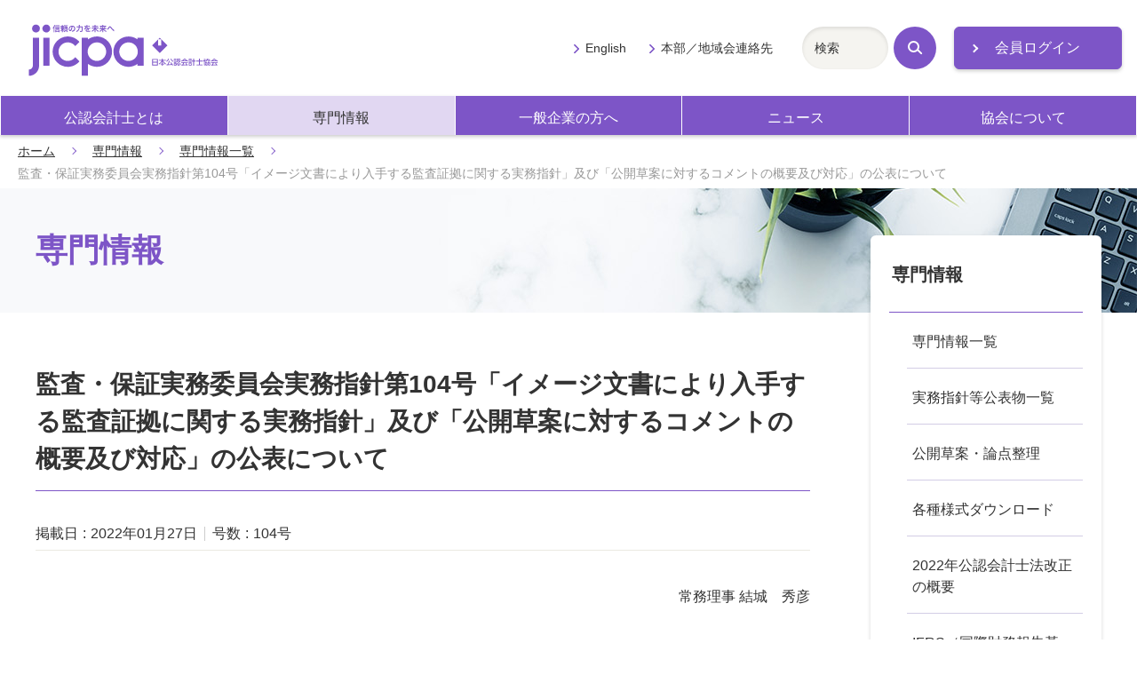

--- FILE ---
content_type: text/html; charset=UTF-8
request_url: https://jicpa.or.jp/specialized_field/20220127gbf.html?utm_source=submitmail&utm_medium=658
body_size: 50473
content:
<!DOCTYPE html>
<html lang="ja">
<head>
<meta charset="utf-8">

<meta name="twitter:card" content="summary_large_image" />
<meta name="twitter:site" content="@jicpa_kouhou" />
<meta name="twitter:title" content="日本公認会計士協会【公式】| 監査・保証実務委員会実務指針第104号「イメージ文書により入手する監査証拠に関する実務指針」及び「公開草案に対するコメントの概要及び対応」の公表について" />
<meta name="twitter:description" content="監査・保証実務委員会実務指針第104号「イメージ文書により入手する監査証拠に関する実務指針」及び「公開草案に対するコメントの概要及び対応」の公表について" />
<meta name="twitter:image" content="https://jicpa.or.jp/specialized_field/specialized_share.png" />

<title>監査・保証実務委員会実務指針第104号「イメージ文書により入手する監査証拠に関する実務指針」及び「公開草案に対するコメントの概要及び対応」の公表について | 日本公認会計士協会</title>
<meta name="description" content="日本公認会計士協会の「専門情報」ページです。会計・監査等に関する情報を掲載しています。">
<meta name="viewport" content="width=device-width,initial-scale=1">
<meta name="format-detection" content="telephone=no">
<meta http-equiv="X-UA-Compatible" content="IE=edge">
<link rel="stylesheet" href="/shared/css/master.css">
<noscript><link rel="stylesheet" href="/shared/css/noscript.css"></noscript>
<!-- Google Tag Manager -->
<script>(function(w,d,s,l,i){w[l]=w[l]||[];w[l].push({'gtm.start':
new Date().getTime(),event:'gtm.js'});var f=d.getElementsByTagName(s)[0],
j=d.createElement(s),dl=l!='dataLayer'?'&l='+l:'';j.async=true;j.src=
'https://www.googletagmanager.com/gtm.js?id='+i+dl;f.parentNode.insertBefore(j,f);
})(window,document,'script','dataLayer','GTM-P6FWG82');</script>
<!-- End Google Tag Manager -->
</head>
<body>
<!-- Google Tag Manager (noscript) -->
<noscript><iframe src="https://www.googletagmanager.com/ns.html?id=GTM-P6FWG82"
height="0" width="0" style="display:none;visibility:hidden"></iframe></noscript>
<!-- End Google Tag Manager (noscript) -->


<header class="header js-toggle-menu">
<div class="site-top">
<div class="site-logo">
<a href="/"><img src="/shared/img/logo.svg" alt="jicpa 信頼の力を未来へ 日本公認会計士協会"></a>
</div>
<div class="login">
<a href="/n_member/redirect.php" target="_blank" class="mod-button-02 static-arrow no-icon">会員ログイン</a>
</div>
</div>
<div class="navigation js-toggle-menu-content">
<nav class="global-navigation js-current-nav" data-nav-type="gnav">
<ul class="global-navigation-link js-current-nav-list">
<li><a href="/cpainfo/">公認会計士とは</a></li>
<li><a href="/specialized_field/">専門情報</a></li>
<li><a href="/business/">一般企業の方へ</a></li>
<li><a href="/news/">ニュース</a></li>
<li><a href="/about/">協会について</a></li>
</ul>
</nav>
<div class="navigation-others">
<ul class="others-link">
<li><a href="/english/">English</a></li>
<li><a href="/about/contact_address/">本部／地域会連絡先</a></li>
</ul>
<div class="navigation-search">
<form action="/search">
<div class="mod-search-box-set">
<span class="search-input"><input type="text" name="word" title="サイト内検索" placeholder="検索"></span>
<button type="submit" class="search-button"><span class="search-icon">検索</span></button>
</div>
</form>
</div>
</div>
<!-- navigation --></div>
</header>


<main>
<p class="breadcrumb"><a href="/">ホーム</a><a href="/specialized_field/">専門情報</a><a href="/specialized_field/search/">専門情報一覧</a><em>監査・保証実務委員会実務指針第104号「イメージ文書により入手する監査証拠に関する実務指針」及び「公開草案に対するコメントの概要及び対応」の公表について</em></p>
<div class="page-title-outer category-lower-02">
<h1 class="page-title-02"><span class="title-text">専門情報</span></h1>
</div>
<div class="container">
<div class="content">

<h2 class="mod-heading-01">監査・保証実務委員会実務指針第104号「イメージ文書により入手する監査証拠に関する実務指針」及び「公開草案に対するコメントの概要及び対応」の公表について</h2>

<div class="comp-report-information">
<dl class="posting-data">
<dt>掲載日</dt>
<dd>2022年01月27日</dd>
<dt>号数</dt><dd>104号</dd>


</dl>
<span class="author">常務理事&nbsp;結城　秀彦</span>





</div>

<p class="mod-sentence">
　日本公認会計士協会（監査・保証実務委員会）では、2022年１月13日に開催された常務理事会の承認を受けて、監査・保証実務委員会実務指針第104号「イメージ文書により入手する監査証拠に関する実務指針」及び「公開草案に対するコメントの概要及び対応」を公表しましたので、お知らせいたします。</p>
<p class="mod-sentence">
　本実務指針は、令和３年度税制改正による電子帳簿等保存制度の見直しに伴い、スキャナ保存制度について要件緩和がなされたことや電子取引に係る電子情報の保存が義務付けられたことを受けて、今後、企業の取引情報の電子化が一層加速することが見込まれること等に対応して、監査人が監査証拠を電子データの一種であるイメージ文書で入手する場合の実務上の指針を提供することを目的としたものです。</p>
<p class="mod-sentence">
　本実務指針の取りまとめに当たっては、2021年11月19日から2021年12月20日までの間、草案を公開し、広く意見を求めました。お寄せいただいた意見及びその対応につきましては、「公開草案に対するコメントの概要及び対応」をご参照ください。</p>



<div class="comp-agreement-box js-switcher">
<div class="mod-box-02 js-switcher-before">
<div class="box-heading">
<em>委員会報告等の詳細な内容をご覧になるには、日本公認会計士協会著作権規約をお読みいただき、当規約にご同意いただく必要があります。</em>
</div>
<div class="box-body">
日本公認会計士協会がウェブサイト上で公表する委員会の報告書や実務指針、通達（審理情報、審理通達等）をはじめ、研究報告、研究資料、リサーチ・センター審理ニュース等の公表物の著作権は、日本公認会計士協会に帰属します。<br>
これらの公表物の全部又は一部について、事前に文書によって日本公認会計士協会から許諾を得ることなく、協会編集以外の印刷物、協会主催以外の研修会資料、電子的媒体、その他いかなる手段による場合においても、複製、転載、頒布等を禁じます。<br>
無断で使用した場合は、然るべき法的対応を取ることがありますので、ご注意ください。
<div class="mod-center"><button type="button" class="mod-button-02 js-switcher-hook">同意する</button></div>
</div>
</div>

<div class="document-corner js-switcher-after">
<h3 class="mod-heading-02">以下のファイルが閲覧・ダウンロードできます</h3>
<ul class="mod-link-list-01">
<li><a href="https://jicpa.or.jp/specialized_field/files/2-8-104-1-20220126.pdf" target="_blank">前書文</a><span class="dataVolume">（PDF・79.0KB）</span></li>










<li><a href="https://jicpa.or.jp/specialized_field/files/2-8-104-2-20220126.pdf" target="_blank">本文</a><span class="dataVolume">（PDF・982.5KB）</span></li>










<li><a href="https://jicpa.or.jp/specialized_field/files/2-8-104-0a-20220126.pdf" target="_blank">コメント対応表</a><span class="dataVolume">（PDF・189.3KB）</span></li>










<li><a href="https://jicpa.or.jp/specialized_field/files/2-8-104-0b-20220126.pdf" target="_blank">概要資料</a><span class="dataVolume">（PDF・389.1KB）</span></li>












































































































































































































































</ul>

<p>日本公認会計士協会が公表した著作物の転載を希望される方は、転載許可申請書を作成の上、担当事務局へご提出ください。</p>
<ul class="mod-link-list-01">
<li><a href="#dialog-01" class="js-dialog">答申等の転載について</a></li>
</ul>

<div id="dialog-01">
<h3 class="mod-heading-02">日本公認会計士協会から公表された答申等の転載について</h3>
<p class="mod-sentence">日本公認会計士協会（以下、協会という。）の公表物（実務指針、パンフレット等）の転載に当たっては、必ず協会へ申請の上、あらかじめ許可を得てください。協会が作成する委員会報告、各種資料等については、協会に著作権があります。</p>
<p class="mod-sentence">転載を希望される方は、転載許可申請書を作成の上、担当事務局へご提出ください。</p>
<p class="mod-sentence">なお、転載に当たって転載料をいただくことがありますので、あらかじめご承知おきください。 転載許可申請書のフォームは以下からダウンロードできますので、ご利用ください。</p>
<h4 class="mod-heading-03">転載許可申請書フォーム「公表物転載のお願い」</h4>
<h5 class="mod-heading-04">日本公認会計士協会公表物の使用・転載料の申請書、要領及び記入見本・注意事項等</h5>
<ul class="mod-link-list-01">
<li><a href="https://jicpa.or.jp/202206_tensai_sinseisyo_kinyuurei.pdf" target="_blank">PDF形式</a>（PDF・3P・193KB）</li>
<li><a href="https://jicpa.or.jp/202206_tensai_sinseisyo_kinyuurei.docx" target="_blank">Word形式</a>（Word・3P・57KB）</li>
</ul>
<h5 class="mod-heading-04">転載料計算書（見本）</h5>
<dl class="mod-list-description-01">
<dt>雑誌又は、有料セミナー資料及び雑誌等への転載の場合</dt>
<dd><ul class="mod-link-list-01">
<li><a href="https://jicpa.or.jp/202209_tensai_keisansyo_hon_kennsyuu.pdf" target="_blank">PDF形式</a>（PDF・1P・136KB）</li>
<li><a href="https://jicpa.or.jp/202209_tensai_keisansyo_hon_kennsyuu.doc"target="_blank">Word形式</a>（Word・1P・41KB）</li>
</ul></dd>
<dt>電子媒体への転載の場合</dt>
<dd><ul class="mod-link-list-01">
<li><a href="https://jicpa.or.jp/202209_tensai_keisansyo_denshi.pdf" target="_blank">PDF形式</a>（PDF・1P・130KB）</li>
<li><a href="https://jicpa.or.jp/202209_tensai_keisansyo_denshi.doc" target="_blank">Word形式</a>（Word・1P・39KB）</li>
</ul></dd>
</dl>
<h4 class="mod-heading-03">お問合せ・送付先</h4>
<p class="mod-sentence">〒102-8264 東京都千代田区九段南4-4-1 日本公認会計士協会　転載担当事務局</p>
<dl class="mod-list-description-01">
<dt>TEL</dt>
<dd>03-3515-1123</dd>
<dt>E-mail</dt>
<dd><a href="mailto: tensai@sec.jicpa.or.jp">tensai@sec.jicpa.or.jp</a></dd>
</dl>

<div class="mod-image-text style-stereotyped">
<div class="text">PDFファイルとして提供されているコンテンツを閲覧、または印刷することができるアプリケーションです。</div>
<div class="image style-left"><a href="https://get.adobe.com/jp/reader/" target="_blank" class="no-icon"><img src="/shared/img/btn-acrobat-reader.png" alt="Get Adobe Acrobat Reader"></a></div>
</div>
</div>


<div class="mod-image-text style-stereotyped">
  <div class="text">PDFファイルとして提供されているコンテンツを閲覧、または印刷することができるアプリケーションです。</div>
  <div class="image style-left"><a href="https://get.adobe.com/jp/reader/" target="_blank" class="no-icon"><img src="/shared/img/btn-acrobat-reader.png" alt="Get Adobe Acrobat Reader"></a></div>
</div>
</div>
</div>

<!-- .content --></div>
</div>

<div class="container">
<nav class="local-navigation js-current-nav" data-nav-type="lnav">
<h2 class="local-navigation-title"><a href="/specialized_field/">専門情報</a></h2>
<ul class="local-navigation-list layer-1 js-current-nav-list">
    <li><a href="/specialized_field/search/">専門情報一覧</a></li>

    <li><a href="/specialized_field/publication/">実務指針等公表物一覧</a>
        <ul class="local-navigation-list layer-2">
            <li><a href="/specialized_field/publication/kansa/">監査実務指針等</a></li>
            <li><a href="/specialized_field/publication/practical_guidelines/">実務指針</a></li>
            <li><a href="/specialized_field/publication/notification/">通達</a></li>
            <li><a href="/specialized_field/publication/research_report/">研究報告</a></li>
            <li><a href="/specialized_field/publication/research_data/">研究資料</a></li>
            <li><a href="/specialized_field/publication/info/">周知文書（通知等）</a></li>
            <li><a href="/specialized_field/publication/other/">その他の公表物</a></li>
        </ul>
    </li>

    <!-- <li><a href="/specialized_field/honyaku_list/">海外機関基準書等一覧 及び 日本公認会計士協会翻訳物一覧</a>
        <ul class="local-navigation-list layer-2">
            <li><a href="/specialized_field/honyaku_list/IAASB/">国際監査・保証基準審議会（IAASB）基準書等一覧</a></li>
            <li><a href="/specialized_field/honyaku_list/IPSAS/">国際公会計基準審議会（IPSASB）基準書等一覧</a></li>
            <li><a href="/specialized_field/honyaku_list/IFAC_others/">国際情報テクノロジーガイドライン</a></li>
            <li><a href="/specialized_field/honyaku_list/PCAOB/">監査基準一覧表</a></li>
            <li><a href="/specialized_field/honyaku_list/JAPAN/">日本公認会計士協会が海外向けに英訳した答申、海外向け紹介文等</a></li>
            <li><a href="/specialized_field/honyaku_list/FASB/">米国財務会計基準審議会（FASB）関係</a></li>
        </ul>
    </li> -->

<li><a href="/specialized_field/draft/">公開草案・論点整理</a></li>

    <li><a href="/specialized_field/download/">各種様式ダウンロード</a>
        <ul class="local-navigation-list layer-2">
            <li><a href="/specialized_field/download/audit/">監査等書類関係</a>
                <ul class="local-navigation-list layer-3">
                    <li><a href="/specialized_field/download/audit/contract/"><span class="mark-bar">監査契約書</span></a></li>
                    <li><a href="/specialized_field/download/audit/form/"><span class="mark-bar">任意監査契約書の様式</span></a></li>
                    <li><a href="/specialized_field/download/audit/agreement/"><span class="mark-bar">共同監査協定書</span></a></li>
                    <li><a href="/specialized_field/download/audit/noticeandreport/"><span class="mark-bar">監査契約（締結・変更・解除）報告書</span></a></li>
                    <li><a href="/specialized_field/download/audit/summary/"><span class="mark-bar">監査概要書</span></a>
                        <ul class="local-navigation-list layer-3">
                            <li><a href="/specialized_field/download/audit/summary/summary_old.html"><span class="mark-bar">旧様式ファイル・ダウンロード</span></a></li>
                        </ul>
                    </li>
                    <li><a href="/specialized_field/download/audit/report/"><span class="mark-bar">監査実施報告書</span></a></li>
                    <li><a href="/specialized_field/download/audit/other/index.html"><span class="mark-bar">保証業務等実施報告書</span></a></li>
                    <li><a href="/specialized_field/download/audit/reception/"><span class="mark-bar">監査関係書類受理書</span></a></li>
                    <li><a href="/specialized_field/download/audit/servicefees/"><span class="mark-bar">業務会費計算書</span></a></li>
                    <li><a href="/specialized_field/download/audit/aup/"><span class="mark-bar">合意された手続業務関係</span></a></li>
                </ul>
            </li>
            <li><a href="/specialized_field/download/quality/">品質管理関係</a></li>
            <li><a href="/specialized_field/download/register/">会員登録関係</a></li>
            <li><a href="/specialized_field/download/contract/">会計参与契約関係</a></li>
        </ul>
    </li>

    <li><a href="/specialized_field/cpa-act/">2022年公認会計士法改正の概要</a></li>

    <li><a href="/specialized_field/ifrs/">IFRS（国際財務報告基準）とは</a>
        <ul class="local-navigation-list layer-2">
            <li><a href="/specialized_field/ifrs/information/">IFRSに関するお知らせ</a>
            <ul class="local-navigation-list layer-3">
    
        <li><a href="https://jicpa.or.jp/specialized_field/ifrs/information/2025/"><span class="mark-bar">2025&#24180;</span></a></li>
    
  
    
        <li><a href="https://jicpa.or.jp/specialized_field/ifrs/information/2024/"><span class="mark-bar">2024&#24180;</span></a></li>
    
  
    
        <li><a href="https://jicpa.or.jp/specialized_field/ifrs/information/2023/"><span class="mark-bar">2023&#24180;</span></a></li>
    
  
    
        <li><a href="https://jicpa.or.jp/specialized_field/ifrs/information/2022/"><span class="mark-bar">2022&#24180;</span></a></li>
    
  
    
        <li><a href="https://jicpa.or.jp/specialized_field/ifrs/information/2021/"><span class="mark-bar">2021&#24180;</span></a></li>
    
  
    
        <li><a href="https://jicpa.or.jp/specialized_field/ifrs/information/2020/"><span class="mark-bar">2020&#24180;</span></a></li>
    
  
    
        <li><a href="https://jicpa.or.jp/specialized_field/ifrs/information/2019/"><span class="mark-bar">2019&#24180;</span></a></li>
    
  
    
        <li><a href="https://jicpa.or.jp/specialized_field/ifrs/information/2018/"><span class="mark-bar">2018&#24180;</span></a></li>
    
  
    
        <li><a href="https://jicpa.or.jp/specialized_field/ifrs/information/2017/"><span class="mark-bar">2017&#24180;</span></a></li>
    
  
    
        <li><a href="https://jicpa.or.jp/specialized_field/ifrs/information/2016/"><span class="mark-bar">2016&#24180;</span></a></li>
    
  
    
        <li><a href="https://jicpa.or.jp/specialized_field/ifrs/information/2015/"><span class="mark-bar">2015&#24180;</span></a></li>
    
  
    
        <li><a href="https://jicpa.or.jp/specialized_field/ifrs/information/2014/"><span class="mark-bar">2014&#24180;</span></a></li>
    
  
    
        <li><a href="https://jicpa.or.jp/specialized_field/ifrs/information/2013/"><span class="mark-bar">2013&#24180;</span></a></li>
    
  
    
        <li><a href="https://jicpa.or.jp/specialized_field/ifrs/information/2012/"><span class="mark-bar">2012&#24180;</span></a></li>
    
  
    
        <li><a href="https://jicpa.or.jp/specialized_field/ifrs/information/2011/"><span class="mark-bar">2011&#24180;</span></a></li>
    
  
    
        <li><a href="https://jicpa.or.jp/specialized_field/ifrs/information/2010/"><span class="mark-bar">2010&#24180;</span></a></li>
    
  
    
        <li><a href="https://jicpa.or.jp/specialized_field/ifrs/information/2009/"><span class="mark-bar">2009&#24180;</span></a></li>
    
  
    
        <li><a href="https://jicpa.or.jp/specialized_field/ifrs/information/2008/"><span class="mark-bar">2008&#24180;</span></a></li>
    
      </ul>
    
  

            </li>
            <li><a href="/specialized_field/ifrs/basic/">IASB・IFRSの基礎知識</a>
                <ul class="local-navigation-list layer-3">
                    <li><a href="/specialized_field/ifrs/basic/iasb/"><span class="mark-bar">IASBの基礎知識</span></a></li>
                    <li><a href="/specialized_field/ifrs/basic/ifrs/"><span class="mark-bar">IFRSの基礎知識</span></a></li>
                </ul>
            </li>
            <li><a href="/specialized_field/ifrs/ifrs_ifric/">IFRS/IFRIC文書</a>
                <ul class="local-navigation-list layer-3">
                    <li><a href="/specialized_field/ifrs/ifrs_ifric/text/"><span class="mark-bar">IFRS/IFRIC原文・日本語訳</span></a></li>
                    <li><a href="/specialized_field/ifrs/ifrs_ifric/document/"><span class="mark-bar">「中小企業向け国際財務報告基準」（"IFRS for SMEs"）の翻訳</span></a></li>
                    <li><a href="/specialized_field/ifrs/ifrs_ifric/education/"><span class="mark-bar">IFRS財団の教育文書</span></a></li>
                    <li><a href="/specialized_field/ifrs/ifrs_ifric/comment/"><span class="mark-bar">コメント募集文書</span></a></li>
                </ul>
            </li>
            <li><a href="/specialized_field/ifrs/education/">我が国のIFRSの取り組み</a>
                <ul class="local-navigation-list layer-3">
                    <li><a href="/specialized_field/ifrs/education/chapter01/"><span class="mark-bar">第1章 国際会計基準審議会（IASB）の組織のあり方を巡る議論 01</span></a></li>
                    <li><a href="/specialized_field/ifrs/education/chapter01/index02.html"><span class="mark-bar">第1章 国際会計基準審議会（IASB）の組織のあり方を巡る議論 02</span></a></li>
                    <li><a href="/specialized_field/ifrs/education/chapter02/"><span class="mark-bar">第2章 国際財務報告基準（IFRS）への収斂の国際的動向 01</span></a></li>
                    <li><a href="/specialized_field/ifrs/education/chapter02/index02.html"><span class="mark-bar">第2章 国際財務報告基準（IFRS）への収斂の国際的動向 02</span></a></li>
                    <li><a href="/specialized_field/ifrs/education/chapter02/index03.html"><span class="mark-bar">第2章 国際財務報告基準（IFRS）への収斂の国際的動向 03</span></a></li>
                    <li><a href="/specialized_field/ifrs/education/chapter02/index04.html"><span class="mark-bar">第2章 国際財務報告基準（IFRS）への収斂の国際的動向 04</span></a></li>
                    <li><a href="/specialized_field/ifrs/education/chapter02/index05.html"><span class="mark-bar">第2章 国際財務報告基準（IFRS）への収斂の国際的動向 05</span></a></li>
                    <li><a href="/specialized_field/ifrs/education/chapter03/"><span class="mark-bar">第3章 国際財務報告基準（IFRS）への収斂の我が国の対応 01</span></a></li>
                    <li><a href="/specialized_field/ifrs/education/chapter03/index02.html"><span class="mark-bar">第3章 国際財務報告基準（IFRS）への収斂の我が国の対応 02</span></a></li>
                    <li><a href="/specialized_field/ifrs/education/chapter03/index03.html"><span class="mark-bar">第3章 国際財務報告基準（IFRS）への収斂の我が国の対応 03</span></a></li>
                    <li><a href="/specialized_field/ifrs/education/chapter04/"><span class="mark-bar">第4章 国際財務報告基準（IFRS）の任意適用に向けての我が国の対応</span></a></li>
                    <li><a href="/specialized_field/ifrs/education/chapter05/"><span class="mark-bar">第5章 国際財務報告基準（IFRS）の任意適用後の我が国の対応</span></a></li>
                    <li><a href="/specialized_field/ifrs/education/chapter06/"><span class="mark-bar">第6章 国際財務報告基準（IFRS）の任意適用の積上げに向けた我が国の対応</span></a></li>
                </ul>
            </li>
            <li><a href="/specialized_field/ifrs/casestudy/">ケース・スタディ</a></li>
            <li><a href="/specialized_field/ifrs/journal/">『会計・監査ジャーナル』掲載記事</a>
                <ul class="local-navigation-list layer-3">
                    <li><a href="/specialized_field/ifrs/journal/iasb/"><span class="mark-bar">1. IASB（国際会計基準審議会）関連会議報告</span></a></li>
                    <li><a href="/specialized_field/ifrs/journal/ifrs/"><span class="mark-bar">2. IFRS等の解説</span></a></li>
                    <li><a href="/specialized_field/ifrs/journal/ifric/"><span class="mark-bar">3. IFRSIC（国際財務報告解釈指針委員会）関連</span></a></li>
                    <li><a href="/specialized_field/ifrs/journal/document/"><span class="mark-bar">4. 公開草案・討議資料の解説</span></a></li>
                    <li><a href="/specialized_field/ifrs/journal/symposium/"><span class="mark-bar">5. 座談会</span></a></li>
                    <li><a href="/specialized_field/ifrs/journal/other/"><span class="mark-bar">6. その他</span></a></li>
                </ul>
            </li>
            <li><a href="/specialized_field/ifrs/lecture/">研修教材・出版物</a>
                <ul class="local-navigation-list layer-3">
                    <li><a href="/specialized_field/ifrs/lecture/materials/"><span class="mark-bar">JICPA CPE教材</span></a></li>
                    <li><a href="/specialized_field/ifrs/lecture/publication/"><span class="mark-bar">IFRSに関する書籍のご案内</span></a></li>
                    <li><a href="/specialized_field/ifrs/lecture/initiative/"><span class="mark-bar">IFRS財団教育イニシアチブ 日本語教材</span></a></li>
                </ul>
            </li>
           <li><a href="/specialized_field/ifrs/information/ifrs18.html">IFRS第18号「財務諸表における表示及び開示」に関するお知らせ</a>
            </li>
    </ul>
    </li>

    <li><a href="/specialized_field/ITI/">国際動向紹介</a>
        <ul class="local-navigation-list layer-2">
            <li><a href="/specialized_field/ITI/list/">一覧</a>
              <ul class="local-navigation-list layer-3">
    
        <li><a href="/specialized_field/ITI/list/2025/"><span class="mark-bar">2025年</span></a></li>
    
  
    
        <li><a href="/specialized_field/ITI/list/2024/"><span class="mark-bar">2024年</span></a></li>
    
  
    
        <li><a href="/specialized_field/ITI/list/2023/"><span class="mark-bar">2023年</span></a></li>
    
  
    
        <li><a href="/specialized_field/ITI/list/2022/"><span class="mark-bar">2022年</span></a></li>
    
  
    
        <li><a href="/specialized_field/ITI/list/2021/"><span class="mark-bar">2021年</span></a></li>
    
  
    
        <li><a href="/specialized_field/ITI/list/2020/"><span class="mark-bar">2020年</span></a></li>
    
  
    
        <li><a href="/specialized_field/ITI/list/2019/"><span class="mark-bar">2019年</span></a></li>
    
  
    
        <li><a href="/specialized_field/ITI/list/2018/"><span class="mark-bar">2018年</span></a></li>
    
  
    
        <li><a href="/specialized_field/ITI/list/2017/"><span class="mark-bar">2017年</span></a></li>
    
  
    
        <li><a href="/specialized_field/ITI/list/2016/"><span class="mark-bar">2016年</span></a></li>
    
  
    
        <li><a href="/specialized_field/ITI/list/2015/"><span class="mark-bar">2015年</span></a></li>
    
      </ul>
    
  

            </li>
              <li><a href="https://jicpa.or.jp/specialized_field/ITI/audit/">監査・品質管理</a>
      <ul class="local-navigation-list layer-3">
        
        <li><a href="https://jicpa.or.jp/specialized_field/ITI/audit/2025/"><span class="mark-bar">2025</span></a></li>
        
        <li><a href="https://jicpa.or.jp/specialized_field/ITI/audit/2024/"><span class="mark-bar">2024</span></a></li>
        
        <li><a href="https://jicpa.or.jp/specialized_field/ITI/audit/2023/"><span class="mark-bar">2023</span></a></li>
        
        <li><a href="https://jicpa.or.jp/specialized_field/ITI/audit/2022/"><span class="mark-bar">2022</span></a></li>
        
        <li><a href="https://jicpa.or.jp/specialized_field/ITI/audit/2021/"><span class="mark-bar">2021</span></a></li>
        
        <li><a href="https://jicpa.or.jp/specialized_field/ITI/audit/2020/"><span class="mark-bar">2020</span></a></li>
        
        <li><a href="https://jicpa.or.jp/specialized_field/ITI/audit/2019/"><span class="mark-bar">2019</span></a></li>
        
        <li><a href="https://jicpa.or.jp/specialized_field/ITI/audit/2018/"><span class="mark-bar">2018</span></a></li>
        
        <li><a href="https://jicpa.or.jp/specialized_field/ITI/audit/2017/"><span class="mark-bar">2017</span></a></li>
        
        <li><a href="https://jicpa.or.jp/specialized_field/ITI/audit/2016/"><span class="mark-bar">2016</span></a></li>
        
        <li><a href="https://jicpa.or.jp/specialized_field/ITI/audit/2015/"><span class="mark-bar">2015</span></a></li>
        
      </ul>
    </li>
  
  
  



  
      
     
  
  

  
      
     
  
  

  
      
     
  
  

  
      
     
  
  

  
      
     
     <li><a href="https://jicpa.or.jp/specialized_field/ITI/ethics/">倫理</a>
      <ul class="local-navigation-list layer-3">
      
        <li><a href="https://jicpa.or.jp/specialized_field/ITI/ethics/2025/"><span class="mark-bar">2025</span></a></li>
      
        <li><a href="https://jicpa.or.jp/specialized_field/ITI/ethics/2024/"><span class="mark-bar">2024</span></a></li>
      
        <li><a href="https://jicpa.or.jp/specialized_field/ITI/ethics/2023/"><span class="mark-bar">2023</span></a></li>
      
        <li><a href="https://jicpa.or.jp/specialized_field/ITI/ethics/2022/"><span class="mark-bar">2022</span></a></li>
      
        <li><a href="https://jicpa.or.jp/specialized_field/ITI/ethics/2021/"><span class="mark-bar">2021</span></a></li>
      
        <li><a href="https://jicpa.or.jp/specialized_field/ITI/ethics/2020/"><span class="mark-bar">2020</span></a></li>
      
        <li><a href="https://jicpa.or.jp/specialized_field/ITI/ethics/2019/"><span class="mark-bar">2019</span></a></li>
      
        <li><a href="https://jicpa.or.jp/specialized_field/ITI/ethics/2018/"><span class="mark-bar">2018</span></a></li>
      
        <li><a href="https://jicpa.or.jp/specialized_field/ITI/ethics/2017/"><span class="mark-bar">2017</span></a></li>
      
        <li><a href="https://jicpa.or.jp/specialized_field/ITI/ethics/2016/"><span class="mark-bar">2016</span></a></li>
      
        <li><a href="https://jicpa.or.jp/specialized_field/ITI/ethics/2015/"><span class="mark-bar">2015</span></a></li>
      
      </ul>
     </li>
   
  
  

  
      
     
  
  

  
      
     
  
  

  
      
     
  
  

     

  
      
     
  
  

  
      
     
     <li><a href="https://jicpa.or.jp/specialized_field/ITI/smp-sme/">SMP・SME</a>
      <ul class="local-navigation-list layer-3">
      
        <li><a href="https://jicpa.or.jp/specialized_field/ITI/smp-sme/2025/"><span class="mark-bar">2025</span></a></li>
      
        <li><a href="https://jicpa.or.jp/specialized_field/ITI/smp-sme/2024/"><span class="mark-bar">2024</span></a></li>
      
        <li><a href="https://jicpa.or.jp/specialized_field/ITI/smp-sme/2023/"><span class="mark-bar">2023</span></a></li>
      
        <li><a href="https://jicpa.or.jp/specialized_field/ITI/smp-sme/2022/"><span class="mark-bar">2022</span></a></li>
      
        <li><a href="https://jicpa.or.jp/specialized_field/ITI/smp-sme/2021/"><span class="mark-bar">2021</span></a></li>
      
        <li><a href="https://jicpa.or.jp/specialized_field/ITI/smp-sme/2020/"><span class="mark-bar">2020</span></a></li>
      
        <li><a href="https://jicpa.or.jp/specialized_field/ITI/smp-sme/2019/"><span class="mark-bar">2019</span></a></li>
      
        <li><a href="https://jicpa.or.jp/specialized_field/ITI/smp-sme/2018/"><span class="mark-bar">2018</span></a></li>
      
        <li><a href="https://jicpa.or.jp/specialized_field/ITI/smp-sme/2017/"><span class="mark-bar">2017</span></a></li>
      
        <li><a href="https://jicpa.or.jp/specialized_field/ITI/smp-sme/2016/"><span class="mark-bar">2016</span></a></li>
      
        <li><a href="https://jicpa.or.jp/specialized_field/ITI/smp-sme/2015/"><span class="mark-bar">2015</span></a></li>
      
      </ul>
     </li>
   
  
  

  
      
     
  
  

  
      
     
  
  

  
      
     
  
  

  
      
     
  
  

  
      
     
  
  

  
      
     
  
  



  
      
     
  
  

  
      
     
  
  

  
      
     
  
  

  
      
     
  
  

  
      
     
  
  

  
      
     
     <li><a href="https://jicpa.or.jp/specialized_field/ITI/publicaccounting/">公会計・非営利</a>
      <ul class="local-navigation-list layer-3">
      
        <li><a href="https://jicpa.or.jp/specialized_field/ITI/publicaccounting/2025/"><span class="mark-bar">2025</span></a></li>
      
        <li><a href="https://jicpa.or.jp/specialized_field/ITI/publicaccounting/2024/"><span class="mark-bar">2024</span></a></li>
      
        <li><a href="https://jicpa.or.jp/specialized_field/ITI/publicaccounting/2023/"><span class="mark-bar">2023</span></a></li>
      
        <li><a href="https://jicpa.or.jp/specialized_field/ITI/publicaccounting/2022/"><span class="mark-bar">2022</span></a></li>
      
        <li><a href="https://jicpa.or.jp/specialized_field/ITI/publicaccounting/2021/"><span class="mark-bar">2021</span></a></li>
      
        <li><a href="https://jicpa.or.jp/specialized_field/ITI/publicaccounting/2020/"><span class="mark-bar">2020</span></a></li>
      
        <li><a href="https://jicpa.or.jp/specialized_field/ITI/publicaccounting/2019/"><span class="mark-bar">2019</span></a></li>
      
        <li><a href="https://jicpa.or.jp/specialized_field/ITI/publicaccounting/2018/"><span class="mark-bar">2018</span></a></li>
      
        <li><a href="https://jicpa.or.jp/specialized_field/ITI/publicaccounting/2017/"><span class="mark-bar">2017</span></a></li>
      
        <li><a href="https://jicpa.or.jp/specialized_field/ITI/publicaccounting/2016/"><span class="mark-bar">2016</span></a></li>
      
        <li><a href="https://jicpa.or.jp/specialized_field/ITI/publicaccounting/2015/"><span class="mark-bar">2015</span></a></li>
      
      </ul>
     </li>
   
  
  

  
      
     
  
  

  
      
     
  
  



  
      
     
  
  

  
      
     
  
  

  
      
     
  
  

  
      
     
  
  

  
      
     
  
  

  
      
     
  
  

  
      
     
     <li><a href="https://jicpa.or.jp/specialized_field/ITI/education/">制度・教育</a>
      <ul class="local-navigation-list layer-3">
      
        <li><a href="https://jicpa.or.jp/specialized_field/ITI/education/2017/"><span class="mark-bar">2017</span></a></li>
      
        <li><a href="https://jicpa.or.jp/specialized_field/ITI/education/2015/"><span class="mark-bar">2015</span></a></li>
      
      </ul>
     </li>
   
  
  

  
      
     
  
  

     

  
      
     
  
  

  
      
     
  
  

  
      
     
  
  

  
      
     
     <li><a href="https://jicpa.or.jp/specialized_field/ITI/professional/">会計職業専門家団体</a>
      <ul class="local-navigation-list layer-3">
      
        <li><a href="https://jicpa.or.jp/specialized_field/ITI/professional/2025/"><span class="mark-bar">2025</span></a></li>
      
        <li><a href="https://jicpa.or.jp/specialized_field/ITI/professional/2024/"><span class="mark-bar">2024</span></a></li>
      
        <li><a href="https://jicpa.or.jp/specialized_field/ITI/professional/2023/"><span class="mark-bar">2023</span></a></li>
      
        <li><a href="https://jicpa.or.jp/specialized_field/ITI/professional/2022/"><span class="mark-bar">2022</span></a></li>
      
        <li><a href="https://jicpa.or.jp/specialized_field/ITI/professional/2021/"><span class="mark-bar">2021</span></a></li>
      
        <li><a href="https://jicpa.or.jp/specialized_field/ITI/professional/2018/"><span class="mark-bar">2018</span></a></li>
      
        <li><a href="https://jicpa.or.jp/specialized_field/ITI/professional/2017/"><span class="mark-bar">2017</span></a></li>
      
        <li><a href="https://jicpa.or.jp/specialized_field/ITI/professional/2016/"><span class="mark-bar">2016</span></a></li>
      
        <li><a href="https://jicpa.or.jp/specialized_field/ITI/professional/2015/"><span class="mark-bar">2015</span></a></li>
      
      </ul>
     </li>
   
  
  

  
      
     
  
  

  
      
     
  
  

  
      
     
  
  

  
      
     
  
  



  
      
     
     <li><a href="https://jicpa.or.jp/specialized_field/ITI/ivsc/">IVSC</a>
      <ul class="local-navigation-list layer-3">
      
        <li><a href="https://jicpa.or.jp/specialized_field/ITI/ivsc/2025/"><span class="mark-bar">2025</span></a></li>
      
      </ul>
     </li>
   
  
  

  
      
     
  
  

  
      
     
  
  

  
      
     
  
  

  
      
     
  
  

  
      
     
  
  

  
      
     
  
  

  
      
     
  
  



  
      
     
  
  

  
      
     
  
  

  
      
     
     <li><a href="https://jicpa.or.jp/specialized_field/ITI/other/">その他</a>
      <ul class="local-navigation-list layer-3">
      
        <li><a href="https://jicpa.or.jp/specialized_field/ITI/other/2025/"><span class="mark-bar">2025</span></a></li>
      
        <li><a href="https://jicpa.or.jp/specialized_field/ITI/other/2024/"><span class="mark-bar">2024</span></a></li>
      
        <li><a href="https://jicpa.or.jp/specialized_field/ITI/other/2023/"><span class="mark-bar">2023</span></a></li>
      
        <li><a href="https://jicpa.or.jp/specialized_field/ITI/other/2022/"><span class="mark-bar">2022</span></a></li>
      
        <li><a href="https://jicpa.or.jp/specialized_field/ITI/other/2021/"><span class="mark-bar">2021</span></a></li>
      
        <li><a href="https://jicpa.or.jp/specialized_field/ITI/other/2020/"><span class="mark-bar">2020</span></a></li>
      
        <li><a href="https://jicpa.or.jp/specialized_field/ITI/other/2019/"><span class="mark-bar">2019</span></a></li>
      
        <li><a href="https://jicpa.or.jp/specialized_field/ITI/other/2018/"><span class="mark-bar">2018</span></a></li>
      
        <li><a href="https://jicpa.or.jp/specialized_field/ITI/other/2017/"><span class="mark-bar">2017</span></a></li>
      
        <li><a href="https://jicpa.or.jp/specialized_field/ITI/other/2016/"><span class="mark-bar">2016</span></a></li>
      
        <li><a href="https://jicpa.or.jp/specialized_field/ITI/other/2015/"><span class="mark-bar">2015</span></a></li>
      
      </ul>
     </li>
   
  
  

  
      
     
  
  

  
      
     
  
  

  
      
     
  
  

  
      
     
  
  

  
      
     
  
  



    
            <li><a href="/specialized_field/ITI/journal/">会計・監査ジャーナル記事</a>
                <ul class="local-navigation-list layer-3">
                    <li><a href="/specialized_field/ITI/journal/quality/"><span class="mark-bar">監査・品質管理</span></a></li>
                    <li><a href="/specialized_field/ITI/journal/ethics/"><span class="mark-bar">倫理</span></a></li>
                    <li><a href="/specialized_field/ITI/journal/smp-sme/"><span class="mark-bar">SMP・SME</span></a></li>
                    <li><a href="/specialized_field/ITI/journal/publicaccounting/"><span class="mark-bar">公会計・非営利</span></a></li>
                    <li><a href="/specialized_field/ITI/journal/education/"><span class="mark-bar">制度・教育</span></a></li>
                    <li><a href="/specialized_field/ITI/journal/professional/"><span class="mark-bar">会計職業専門家団体</span></a></li>
                    <li><a href="/specialized_field/ITI/journal/ivsc/"><span class="mark-bar">IVSC</span></a></li>
                    <li><a href="/specialized_field/ITI/journal/other/"><span class="mark-bar">その他</span></a></li>
                </ul>
            </li>
        </ul>
    </li>
   
<li><a href="/specialized_field/translation/index.html">翻訳</a> 
 <ul class="local-navigation-list layer-2">
            <li><a href="/specialized_field/translation/iaasb.html">国際監査・保証基準審議会（IAASB）</a></li>
            <li><a href="/specialized_field/translation/iaesb.html">国際教育基準審議会（IAESB）</a></li>
            <li><a href="/specialized_field/translation/iesba.html">国際会計士倫理基準審議会（IESBA）</a></li>
            <li><a href="/specialized_field/translation/other.html">その他</a></li>
            <li><a href="/specialized_field/translation/ipsasb.html">国際公会計基準審議会（IPSASB）</a></li>
            <li><a href="/specialized_field/translation/jicpa.html">日本公認会計士協会（JICPA）</a></li>
        </ul>
    </li>


    <li><a href="/specialized_field/sustainability/">サステナビリティ</a>
        <ul class="local-navigation-list layer-2">
        　　<li><a href="/specialized_field/sustainability_introduction.html">サステナビリティ入門</a></li>
            <li><a href="/specialized_field/sustainability/disclosure.html">サステナビリティ情報開示</a></li>
            <li><a href="/about/activity/activities/assurance_aup/non_fi_assurance/">サステナビリティ保証</a></li>
            <li><a href="/specialized_field/sustainability/capacity_building.html">サステナビリティ能力開発</a></li>
        </ul>
    </li>
    <li><a href="/specialized_field/non-profit-accounting/index.html">非営利組織の会計</a></li>

    <li><a href="/specialized_field/cpsa/">公会計協議会</a>
        <ul class="local-navigation-list layer-2">
        　　<li><a href="/specialized_field/cpsa/information/">お知らせ</a>
              <ul class="local-navigation-list layer-3">
    
        <li><a href="https://jicpa.or.jp/specialized_field/cpsa/information/2025/"><span class="mark-bar">2025&#24180;</span></a></li>
    
  
    
        <li><a href="https://jicpa.or.jp/specialized_field/cpsa/information/2024/"><span class="mark-bar">2024&#24180;</span></a></li>
    
  
    
        <li><a href="https://jicpa.or.jp/specialized_field/cpsa/information/2023/"><span class="mark-bar">2023&#24180;</span></a></li>
    
  
    
        <li><a href="https://jicpa.or.jp/specialized_field/cpsa/information/2022/"><span class="mark-bar">2022&#24180;</span></a></li>
    
  
    
        <li><a href="https://jicpa.or.jp/specialized_field/cpsa/information/2021/"><span class="mark-bar">2021&#24180;</span></a></li>
    
  
    
        <li><a href="https://jicpa.or.jp/specialized_field/cpsa/information/2020/"><span class="mark-bar">2020&#24180;</span></a></li>
    
  
    
        <li><a href="https://jicpa.or.jp/specialized_field/cpsa/information/2019/"><span class="mark-bar">2019&#24180;</span></a></li>
    
  
    
        <li><a href="https://jicpa.or.jp/specialized_field/cpsa/information/2018/"><span class="mark-bar">2018&#24180;</span></a></li>
    
  
    
        <li><a href="https://jicpa.or.jp/specialized_field/cpsa/information/2017/"><span class="mark-bar">2017&#24180;</span></a></li>
    
  
    
        <li><a href="https://jicpa.or.jp/specialized_field/cpsa/information/2016/"><span class="mark-bar">2016&#24180;</span></a></li>
    
  
    
        <li><a href="https://jicpa.or.jp/specialized_field/cpsa/information/2015/"><span class="mark-bar">2015&#24180;</span></a></li>
    
      </ul>
    
  

            </li>
            <li><a href="/specialized_field/cpsa/about/">公会計協議会とは</a></li>
        　  <li><a href="/specialized_field/cpsa/membershipInfo.html">入会のご案内</a></li>
            <li><a href="/specialized_field/cpsa/local/">地方公共団体会計・監査部会とは</a></li>
            <li><a href="/specialized_field/cpsa/social_insurance/">非営利組織会計・監査部会とは</a></li>
        　　<li><a href="https://www.hp.jicpa.or.jp/app_portal/action/initKokaikeiBukaiMain;jsessionid=EF5D8FFBD5CBCDD5F2D1AA2DA7F40B1D">入会申請</a></li>
            <li><a href="https://registry.jicpa.or.jp/cpsa_search/">部会員検索システム（地方公共団体会計・監査部会及び非営利組織会計・監査部会）</a></li>
            <li><a href="/specialized_field/cpsa/social_insurance_list.html">非営利組織会計・監査部会　関係法人リスト</a></li>
        　　<li><a href="/specialized_field/cpsa/20181227fad.html">各種公表資料一覧</a></li>
        　　<li><a href="/specialized_field/cpsa/reference.html">公会計分野における協会の取組</a></li>
            <li><a href="/specialized_field/cpsa/introduction.html">研修講座紹介動画について</a></li>
            <li><a href="/specialized_field/cpsa/cpdlist.html">非営利組織会計・監査部会　研修一覧</a></li>
            <li><a href="/specialized_field/cpsa/external_auditing">包括外部監査に関する取組</a></li>
            <li><a href="/specialized_field/cpsa/20250221abi.html">公益法人の制度改革に関するお知らせ</a></li>
        　　<li><a href="/specialized_field/cpsa/20250221ajq.html">学校法人の制度改革に関するお知らせ</a></li>
            <li><a href="/specialized_field/cpsa/link/">各種リンク先一覧</a></li>
            <li><a href="/specialized_field/cpsa/query.html">公会計協議会に関するQ＆A</a></li>
            <li><a href="/specialized_field/cpsa/inquiry/">お問い合わせ</a></li>
        </ul>
    </li>

    <li><a href="/specialized_field/webinar.html">ウェビナー</a></li>

    <li><a href="/specialized_field/ethics/">職業倫理に関する取組</a>
        <ul class="local-navigation-list layer-2">
            <li><a href="/specialized_field/ethics/webinar.html">倫理に関する各種研修動画</a></li>
        </ul>
    </li>

    <li><a href="/specialized_field/quality_management//">改訂品質管理基準に関する動向</a>
        <ul class="local-navigation-list layer-2">
            <li><a href="/specialized_field/quality_management/domestic/">国内動向</a></li>
            <li><a href="/specialized_field/quality_management/iaasb/">IAASB公表物一覧</a></li>
        </ul>
    </li>

    <li><a href="/about/activity/activities/assurance_aup/quarterly-disclosure/">四半期開示制度の見直し</a>
      <!--   <ul class="local-navigation-list layer-2">
            <li><a href="/specialized_field/kam/kokunai/">国内動向</a></li>
            <li><a href="/specialized_field/kam/kaigai/">諸外国の動向</a></li>
        </ul> -->
    </li>

    <li><a href="/specialized_field/exclusive/">社外役員会計士協議会</a>
        <ul class="local-navigation-list layer-2">
            <li><a href="/specialized_field/exclusive/information/">お知らせ</a>
            <ul class="local-navigation-list layer-3">
            <li><a href="/specialized_field/exclusive/information/event/"><span class="mark-bar">研修会・イベント</span></a></li>
            <li><a href="/specialized_field/exclusive/information/interview/"><span class="mark-bar">対談記事</span></a></li>
            <li><a href="/specialized_field/exclusive/information/others/"><span class="mark-bar">社外役員会計士のための各種情報</span></a></li>
            </ul>
            </li>
            <li><a href="/specialized_field/exclusive/about/">社外役員会計士協議会の取組</a></li>
            <li><a href="/specialized_field/exclusive/introduction/">公認会計士社外役員ネットワークについて</a></li>
        </ul>
    </li>

    <li><a href="/specialized_field/xbrl/">XBRLとは</a>
        <ul class="local-navigation-list layer-2">
            <li><a href="/specialized_field/xbrl/xbrl1/">ちょっと教えて！XBRL</a></li>
            <li><a href="/ippan/jicpa_pr/sp/xbrl2/index.html" onclick="window.open(this.href, 'window02', 'width=640, height=420, menubar=no, toolbar=no, scrollbars=yes'); return false;" target="_blank">もっと教えて！XBRL</a></li>
        </ul>
    </li>

<li><a href="/specialized_field/integrated-competency-development/">公認会計士の一体的能力開発</a></li>

     <!--<li><a href="/specialized_field/info_security/">情報セキュリティ検証業務</a></li> -->


</ul>

<!-- .local-navigation --></nav>
<!-- .container --></div>
<div class="page-top"><a href="#top">ページトップへ</a></div>
</main>


<footer class="footer">
<div class="footer-link-outer">
<ul class="footer-link">
<li class="column"><a href="/sitemap/">サイトマップ</a></li>
<li class="column"><a href="/webuse/">ご利用条件／著作権について</a></li>
<li class="column"><a href="/security/">情報セキュリティ基本方針</a></li>
<li class="column"><a href="/privacy/">個人情報保護方針</a></li>
<li class="column"><a href="/inquiry/">お問い合わせ</a></li>
<li class="column"><a href="/relatedsite/">関連サイト</a></li></ul>
<ul class="footer-link">
<li class="column"><a href="https://www.facebook.com/JICPA.Kouhou"><img src="/monoicon_facebook.png" alt=""></a></li>
<li class="column"><a href="https://twitter.com/jicpa_kouhou"><img src="/monoicon_twitter.png" alt=""></a></li>
<li class="column"><a href="https://www.youtube.com/channel/UCG6_SnmGzUX3XKj1y32yZDw"><img src="/monoicon_youtube.png" alt=""></a></li>
<li class="column"><a href="https://www.instagram.com/jicpa_official/?igshid=YmMyMTA2M2Y%3D"><img src="/monoicon_instagram.png" alt=""></a></li>
</ul></div>

<div class="site-bottom">
<div class="emblem"><img src="/shared/img/logo.svg" alt=""></div>
<p class="copyright"><small>Copyright &copy; The Japanese Institute of Certified Public Accountants. All rights reserved.</small></p>
</div>
</footer>



<script src="/shared/js/jquery.js"></script>
<script src="/shared/js/run.js"></script>

</body>

</html>

